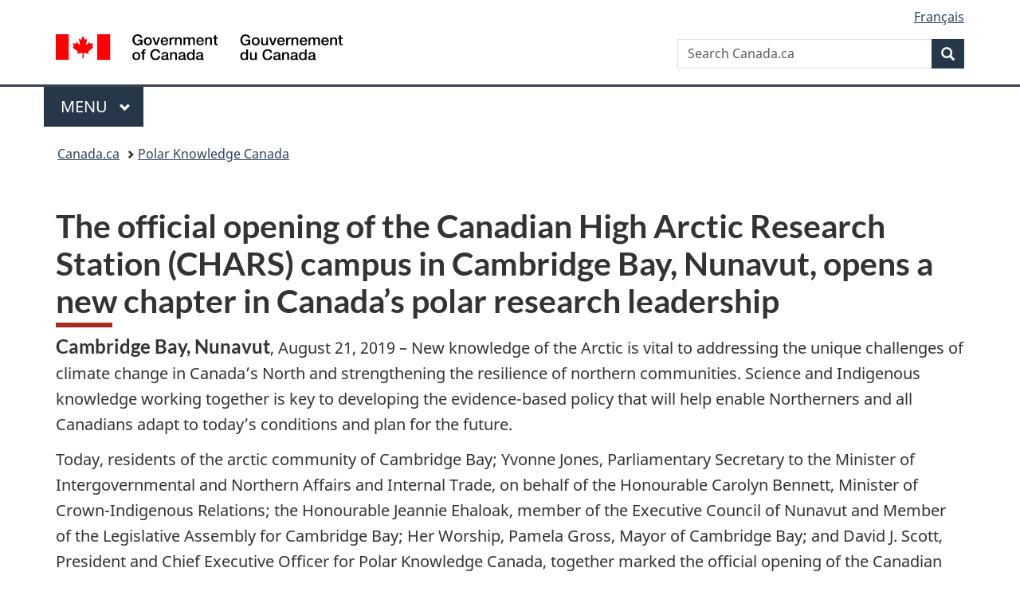

--- FILE ---
content_type: text/html;charset=utf-8
request_url: https://www.canada.ca/en/polar-knowledge/official-opening-of-the-chars-campus.html
body_size: 8939
content:
<!doctype html>


<html class="no-js" dir="ltr" lang="en" xmlns="http://www.w3.org/1999/xhtml">

<head prefix="og: http://ogp.me/ns#">
    
<meta http-equiv="X-UA-Compatible" content="IE=edge"/>
<meta charset="utf-8"/>
<title>The official opening of the CHARS campus - Canada.ca</title>
<meta content="width=device-width,initial-scale=1" name="viewport"/>


	<link rel="schema.dcterms" href="http://purl.org/dc/terms/"/>
	<link rel="canonical" href="https://www.canada.ca/en/polar-knowledge/official-opening-of-the-chars-campus.html"/>
    <link rel="alternate" hreflang="en" href="https://www.canada.ca/en/polar-knowledge/official-opening-of-the-chars-campus.html"/>
	
        <link rel="alternate" hreflang="fr" href="https://www.canada.ca/fr/savoir-polaire/louverture-officielle-du-campus-de-la-screa.html"/>
	
	
		<meta name="description" content="Main Research Building of the Canadian High Arctic Research Station (CHARS) campus
Bâtiment de recherche principal du campus de la Station canadienne de recherche dans l’Extrême-Arctique (SCREA)
"/>
	
	
	
		<meta name="author" content="Polar Knowledge Canada"/>
	
	
		<meta name="dcterms.title" content="The official opening of the CHARS campus"/>
	
	
		<meta name="dcterms.description" content="Main Research Building of the Canadian High Arctic Research Station (CHARS) campus
Bâtiment de recherche principal du campus de la Station canadienne de recherche dans l’Extrême-Arctique (SCREA)
"/>
	
	
		<meta name="dcterms.creator" content="Polar Knowledge Canada"/>
	
	
	
		<meta name="dcterms.language" title="ISO639-2/T" content="eng"/>
	
	
	
		<meta name="dcterms.issued" title="W3CDTF" content="2018-12-06"/>
	
	
		<meta name="dcterms.modified" title="W3CDTF" content="2019-08-22"/>
	
	
	
		<meta name="dcterms.spatial" content="Canada"/>
	
	
	
	
	
	
		<meta name="dcterms.identifier" content="Polar_Knowledge_Canada"/>
	
	
	
        



	<meta prefix="fb: https://www.facebook.com/2008/fbml" property="fb:pages" content="378967748836213, 160339344047502, 184605778338568, 237796269600506, 10860597051, 14498271095, 209857686718, 160504807323251, 111156792247197, 113429762015861, 502566449790031, 312292485564363, 1471831713076413, 22724568071, 17294463927, 1442463402719857, 247990812241506, 730097607131117, 1142481292546228, 1765602380419601, 131514060764735, 307780276294187, 427238637642566, 525934210910141, 1016214671785090, 192657607776229, 586856208161152, 1146080748799944, 408143085978521, 490290084411688, 163828286987751, 565688503775086, 460123390028, 318424514044, 632493333805962, 370233926766473, 173004244677, 1562729973959056, 362400293941960, 769857139754987, 167891083224996, 466882737009651, 126404198009505, 135409166525475, 664638680273646, 169011506491295, 217171551640146, 182842831756930, 1464645710444681, 218822426028, 218740415905, 123326971154939, 125058490980757, 1062292210514762, 1768389106741505, 310939332270090, 285960408117397, 985916134909087, 655533774808209, 1522633664630497, 686814348097821, 230798677012118, 320520588000085, 103201203106202, 273375356172196, 61263506236, 353102841161, 1061339807224729, 1090791104267764, 395867780593657, 1597876400459657, 388427768185631, 937815283021844, 207409132619743, 1952090675003143, 206529629372368, 218566908564369, 175257766291975, 118472908172897, 767088219985590, 478573952173735, 465264530180856, 317418191615817, 428040827230778, 222493134493922, 196833853688656, 194633827256676, 252002641498535, 398018420213195, 265626156847421, 202442683196210, 384350631577399, 385499078129720, 178433945604162, 398240836869162, 326182960762584, 354672164565195, 375081249171867, 333050716732105, 118996871563050, 240349086055056, 119579301504003, 185184131584797, 333647780005544, 306255172770146, 369589566399283, 117461228379000, 349774478396157, 201995959908210, 307017162692056, 145928592172074, 122656527842056">


	


    


	<script src="//assets.adobedtm.com/be5dfd287373/abb618326704/launch-3eac5e076135.min.js"></script>










<link rel="stylesheet" href="https://use.fontawesome.com/releases/v5.15.4/css/all.css" integrity="sha256-mUZM63G8m73Mcidfrv5E+Y61y7a12O5mW4ezU3bxqW4=" crossorigin="anonymous"/>
<script blocking="render" src="/etc/designs/canada/wet-boew/js/gcdsloader.min.js"></script>
<link rel="stylesheet" href="/etc/designs/canada/wet-boew/css/theme.min.css"/>
<link href="/etc/designs/canada/wet-boew/assets/favicon.ico" rel="icon" type="image/x-icon"/>
<noscript><link rel="stylesheet" href="/etc/designs/canada/wet-boew/css/noscript.min.css"/></noscript>







                              <script>!function(a){var e="https://s.go-mpulse.net/boomerang/",t="addEventListener";if("False"=="True")a.BOOMR_config=a.BOOMR_config||{},a.BOOMR_config.PageParams=a.BOOMR_config.PageParams||{},a.BOOMR_config.PageParams.pci=!0,e="https://s2.go-mpulse.net/boomerang/";if(window.BOOMR_API_key="KBFUZ-C9D7G-RB8SX-GRGEN-HGMC9",function(){function n(e){a.BOOMR_onload=e&&e.timeStamp||(new Date).getTime()}if(!a.BOOMR||!a.BOOMR.version&&!a.BOOMR.snippetExecuted){a.BOOMR=a.BOOMR||{},a.BOOMR.snippetExecuted=!0;var i,_,o,r=document.createElement("iframe");if(a[t])a[t]("load",n,!1);else if(a.attachEvent)a.attachEvent("onload",n);r.src="javascript:void(0)",r.title="",r.role="presentation",(r.frameElement||r).style.cssText="width:0;height:0;border:0;display:none;",o=document.getElementsByTagName("script")[0],o.parentNode.insertBefore(r,o);try{_=r.contentWindow.document}catch(O){i=document.domain,r.src="javascript:var d=document.open();d.domain='"+i+"';void(0);",_=r.contentWindow.document}_.open()._l=function(){var a=this.createElement("script");if(i)this.domain=i;a.id="boomr-if-as",a.src=e+"KBFUZ-C9D7G-RB8SX-GRGEN-HGMC9",BOOMR_lstart=(new Date).getTime(),this.body.appendChild(a)},_.write("<bo"+'dy onload="document._l();">'),_.close()}}(),"".length>0)if(a&&"performance"in a&&a.performance&&"function"==typeof a.performance.setResourceTimingBufferSize)a.performance.setResourceTimingBufferSize();!function(){if(BOOMR=a.BOOMR||{},BOOMR.plugins=BOOMR.plugins||{},!BOOMR.plugins.AK){var e=""=="true"?1:0,t="",n="aohkwpyx3iai22kwkkbq-f-cdf0b6416-clientnsv4-s.akamaihd.net",i="false"=="true"?2:1,_={"ak.v":"39","ak.cp":"368225","ak.ai":parseInt("231651",10),"ak.ol":"0","ak.cr":9,"ak.ipv":4,"ak.proto":"h2","ak.rid":"4a5e960d","ak.r":47394,"ak.a2":e,"ak.m":"dscb","ak.n":"essl","ak.bpcip":"3.142.171.0","ak.cport":57550,"ak.gh":"23.33.84.207","ak.quicv":"","ak.tlsv":"tls1.3","ak.0rtt":"","ak.0rtt.ed":"","ak.csrc":"-","ak.acc":"","ak.t":"1767264899","ak.ak":"hOBiQwZUYzCg5VSAfCLimQ==B0DxPELFaJVoB6Qc+L4X6b1mSj6GdBLr5ZWa9jWoDNuPW3woyMdDwGTyGwZUmAQ8Qmk9U8rbL6c4WAhiRq8CkyYUsuEGcA2u219vdZzieNt3/2EfrWO6YcBlFQrgswed3qYJp4WfNHMCjQ5J1KCHV6dFJ6RGtDNr4A0wiStm67Vx66GGwA6cNbtRUMY+2MQ7TIh+Emwyc3jkIxlT00Dq0dU96ryERmCxLlEGv4FAMryf0uHVDWFATI4MkvBYT1C1hwOH7p0q+900Jqah8LclivOJ1FvEEYn/QuMEsMJIOsSGgQsXu5pOW4Y/itU832bYVn+IUd9EbjE+qjP09UTmUia4QRyw4RgtjjzOpjo/tPC+SzjrVkiNX9SOG99QuFfqF15YctOAef1DIvZKeQcahIwXCSNQzg++EPzAc3eAEqs=","ak.pv":"817","ak.dpoabenc":"","ak.tf":i};if(""!==t)_["ak.ruds"]=t;var o={i:!1,av:function(e){var t="http.initiator";if(e&&(!e[t]||"spa_hard"===e[t]))_["ak.feo"]=void 0!==a.aFeoApplied?1:0,BOOMR.addVar(_)},rv:function(){var a=["ak.bpcip","ak.cport","ak.cr","ak.csrc","ak.gh","ak.ipv","ak.m","ak.n","ak.ol","ak.proto","ak.quicv","ak.tlsv","ak.0rtt","ak.0rtt.ed","ak.r","ak.acc","ak.t","ak.tf"];BOOMR.removeVar(a)}};BOOMR.plugins.AK={akVars:_,akDNSPreFetchDomain:n,init:function(){if(!o.i){var a=BOOMR.subscribe;a("before_beacon",o.av,null,null),a("onbeacon",o.rv,null,null),o.i=!0}return this},is_complete:function(){return!0}}}}()}(window);</script></head>

<body vocab="http://schema.org/" typeof="WebPage" resource="#wb-webpage">

    




    
        
        
        <div class="newpar new section">

</div>

    
        
        
        <div class="par iparys_inherited">

    
    
    
    
        
        
        <div class="global-header"><nav><ul id="wb-tphp">
	<li class="wb-slc"><a class="wb-sl" href="#wb-cont">Skip to main content</a></li>
	<li class="wb-slc"><a class="wb-sl" href="#wb-info">Skip to &#34;About government&#34;</a></li>
	
</ul></nav>

<header>
	<div id="wb-bnr" class="container">
		<div class="row">
			
			<section id="wb-lng" class="col-xs-3 col-sm-12 pull-right text-right">
    <h2 class="wb-inv">Language selection</h2>
    <div class="row">
        <div class="col-md-12">
            <ul class="list-inline mrgn-bttm-0">
                <li>
                    <a lang="fr" href="/fr/savoir-polaire/louverture-officielle-du-campus-de-la-screa.html">
                        
                            <span class="hidden-xs" translate="no">Fran&ccedil;ais</span>
                            <abbr title="Fran&ccedil;ais" class="visible-xs h3 mrgn-tp-sm mrgn-bttm-0 text-uppercase" translate="no">fr</abbr>
                        
                        
                    </a>
                </li>
                
                
            </ul>
        </div>
    </div>
</section>
				<div class="brand col-xs-9 col-sm-5 col-md-4" property="publisher" resource="#wb-publisher" typeof="GovernmentOrganization">
					
                    
					
						
						<a href="/en.html" property="url">
							<img src="/etc/designs/canada/wet-boew/assets/sig-blk-en.svg" alt="Government of Canada" property="logo"/>
							<span class="wb-inv"> /
								
								<span lang="fr">Gouvernement du Canada</span>
							</span>
						</a>
					
					<meta property="name" content="Government of Canada"/>
					<meta property="areaServed" typeof="Country" content="Canada"/>
					<link property="logo" href="/etc/designs/canada/wet-boew/assets/wmms-blk.svg"/>
				</div>
				<section id="wb-srch" class="col-lg-offset-4 col-md-offset-4 col-sm-offset-2 col-xs-12 col-sm-5 col-md-4">
					<h2>Search</h2>
					
<form action="/en/sr/srb.html" method="get" name="cse-search-box" role="search">
	<div class="form-group wb-srch-qry">
		
		    <label for="wb-srch-q" class="wb-inv">Search Canada.ca</label>
			<input id="wb-srch-q" list="wb-srch-q-ac" class="wb-srch-q form-control" name="q" type="search" value="" size="34" maxlength="170" placeholder="Search Canada.ca"/>
		    
		

		<datalist id="wb-srch-q-ac">
		</datalist>
	</div>
	<div class="form-group submit">
	<button type="submit" id="wb-srch-sub" class="btn btn-primary btn-small" name="wb-srch-sub"><span class="glyphicon-search glyphicon"></span><span class="wb-inv">Search</span></button>
	</div>
</form>

				</section>
		</div>
	</div>
	<hr/>
	
	<div class="container"><div class="row">
		
        <div class="col-md-8">
        <nav class="gcweb-menu" typeof="SiteNavigationElement">
		<h2 class="wb-inv">Menu</h2>
		<button type="button" aria-haspopup="true" aria-expanded="false"><span class="wb-inv">Main </span>Menu <span class="expicon glyphicon glyphicon-chevron-down"></span></button>
<ul role="menu" aria-orientation="vertical" data-ajax-replace="/content/dam/canada/sitemenu/sitemenu-v2-en.html">
	<li role="presentation"><a role="menuitem" tabindex="-1" href="https://www.canada.ca/en/services/jobs.html">Jobs and the workplace</a></li>
	<li role="presentation"><a role="menuitem" tabindex="-1" href="https://www.canada.ca/en/services/immigration-citizenship.html">Immigration and citizenship</a></li>
	<li role="presentation"><a role="menuitem" tabindex="-1" href="https://travel.gc.ca/">Travel and tourism</a></li>
	<li role="presentation"><a role="menuitem" tabindex="-1" href="https://www.canada.ca/en/services/business.html">Business and industry</a></li>
	<li role="presentation"><a role="menuitem" tabindex="-1" href="https://www.canada.ca/en/services/benefits.html">Benefits</a></li>
	<li role="presentation"><a role="menuitem" tabindex="-1" href="https://www.canada.ca/en/services/health.html">Health</a></li>
	<li role="presentation"><a role="menuitem" tabindex="-1" href="https://www.canada.ca/en/services/taxes.html">Taxes</a></li>
	<li role="presentation"><a role="menuitem" tabindex="-1" href="https://www.canada.ca/en/services/environment.html">Environment and natural resources</a></li>
	<li role="presentation"><a role="menuitem" tabindex="-1" href="https://www.canada.ca/en/services/defence.html">National security and defence</a></li>
	<li role="presentation"><a role="menuitem" tabindex="-1" href="https://www.canada.ca/en/services/culture.html">Culture, history and sport</a></li>
	<li role="presentation"><a role="menuitem" tabindex="-1" href="https://www.canada.ca/en/services/policing.html">Policing, justice and emergencies</a></li>
	<li role="presentation"><a role="menuitem" tabindex="-1" href="https://www.canada.ca/en/services/transport.html">Transport and infrastructure</a></li>
	<li role="presentation"><a role="menuitem" tabindex="-1" href="https://www.international.gc.ca/world-monde/index.aspx?lang=eng">Canada and the world</a></li>
	<li role="presentation"><a role="menuitem" tabindex="-1" href="https://www.canada.ca/en/services/finance.html">Money and finances</a></li>
	<li role="presentation"><a role="menuitem" tabindex="-1" href="https://www.canada.ca/en/services/science.html">Science and innovation</a></li>
	<li role="presentation"><a role="menuitem" tabindex="-1" href="https://www.canada.ca/en/services/life-events.html">Manage life events</a></li>
</ul>

		
        </nav>   
        </div>
		
		
		
    </div></div>
	
		<nav id="wb-bc" property="breadcrumb"><h2 class="wb-inv">You are here:</h2><div class="container"><ol class="breadcrumb">
<li><a href='/en.html'>Canada.ca</a></li>
<li><a href='/en/polar-knowledge.html'>Polar Knowledge Canada</a></li>
</ol></div></nav>


	

  
</header>
</div>

    

</div>

    




	













    <main property="mainContentOfPage" resource="#wb-main" typeof="WebPageElement" class="container">
        

    <h1 property="name" id="wb-cont" dir="ltr">
The official opening of the Canadian High Arctic Research Station (CHARS) campus in Cambridge Bay, Nunavut, opens a new chapter in Canada’s polar research leadership</h1>
	
        
			<div><div class="mwsgeneric-base-html parbase section">



    <p><span class="h5">Cambridge Bay, Nunavut</span>, August 21, 2019 – New knowledge of the Arctic is vital to addressing the unique challenges of climate change in Canada’s North and strengthening the resilience of northern communities. Science and Indigenous knowledge working together is key to developing the evidence-based policy that will help enable Northerners and all Canadians adapt to today’s conditions and plan for the future.</p>

<p>Today, residents of the arctic community of Cambridge Bay; Yvonne Jones, Parliamentary Secretary to the Minister of Intergovernmental and Northern Affairs and Internal Trade, on behalf of the Honourable Carolyn Bennett, Minister of Crown-Indigenous Relations; the Honourable Jeannie Ehaloak, member of the Executive Council of Nunavut and Member of the Legislative Assembly for Cambridge Bay; Her Worship, Pamela Gross, Mayor of Cambridge Bay; and David J. Scott, President and Chief Executive Officer for Polar Knowledge Canada, together marked the official opening of the Canadian High Arctic Research Station (CHARS) campus. The new facility is designed to facilitate inclusive collaboration between scientists and Indigenous knowledge holders.</p>

<p>With state-of-the-art features that enable Canadian and international researchers to perform in-depth scientific analysis without leaving the Arctic, and its welcoming spaces for discussions and knowledge exchange, the CHARS campus symbolizes a new chapter in Canada’s polar leadership.</p>

<p>The CHARS campus, which further strengthens Canada’s pan-northern network of research facilities, is integrated into the community of Cambridge Bay and was developed in close consultation with residents. Its design benefited from Inuit Knowledge, its architecture incorporates many references to Inuit culture, and Inuit art is a prominent feature of the Main Research Building.</p>

<p>As a place where Indigenous Knowledge is recognized as being fundamentally important to our understanding of the Arctic, the CHARS campus offers a rich, collaborative environment for the creation of new knowledge that is needed to address the issues that Northerners and Canadians have identified as important in the context of a rapidly changing Arctic.</p>

<h5>Quotes</h5>

<p>“Together, Arctic science and Indigenous Knowledge help us better understand the unique challenges presented by the Arctic environment and climate change. The Canadian High Arctic Research Station will strengthen Canada’s leadership in Arctic science, research and innovation and respect in Indigenous knowledge. It will be a focal point for research, will help foster knowledge-sharing and build partnerships across the North, and will strengthen innovation and economic growth in the North.”</p>

<p><em>The Honourable Carolyn Bennett, M.D., P.C., M.P.<br>
Minister of Crown-Indigenous Relations</em></p>

<p>“The Canadian High Arctic Research Station provides scientists from across Canada and around the world with a world-class Arctic research facility to conduct cutting edge Arctic research year-round in Canada’s Arctic, in collaboration with local Indigenous people. The Government of Canada is committed to supporting the work of our outstanding scientists and researchers in all fields.”</p>

<p><em>Yvonne Jones<br>
Parliamentary Secretary to the Minister of Intergovernmental and Northern Affairs and Internal Trade</em></p>

<p>“The CHARS campus is a hub for research for Arctic scientists from across Canada and around the world, and is also open to the community of Cambridge Bay. I’m extremely proud of the historic opening of this facility, in the heart of the North, that will host a wide range of vitally important research activities.”</p>

<p><em>Steven MacKinnon<br>
Parliamentary Secretary to the Minister of Public Services and Procurement and Accessibility</em></p>

<p>“This innovative new facility offers tremendous opportunity for new collaborations that will expand the reach of Canadian polar research. We’ve had a lot of interest from organizations from across Canada and around the world who are excited about the opportunities the CHARS campus offers. The campus also provides a fantastic opportunity to give young northerners a chance to explore science—to see what science looks like as a career, here in the Arctic. Polar research directly affects Northerners, and it makes sense that they’re part of it, from the ground up. The opening today brings us closer to a future where more Northerners are involved in all aspects of research.”</p>

<p><em>David J. Scott<br>
President and Chief Executive Officer, Polar Knowledge Canada</em></p>

<h5>Quick Facts</h5>

<ul>
	<li>The CHARS campus, operated by POLAR, is designed and built to optimize innovation in Arctic science and technology, to welcome visitors, and to provide local, regional, national and international researchers with the logistical support and technical services they need to create new knowledge. </li>
	<li>The CHARS campus is becoming a world-class hub for innovative science and technology in Canada’s North and is part of the network of national and international research infrastructure across the circumpolar North.</li>
	<li>Crown-Indigenous Relations and Northern Affairs Canada, working closely with Public Services and Procurement Canada, led the design and construction stages of the CHARS campus.</li>
	<li>Public Services and Procurement Canada is providing project management and procurement services for the design and construction of the CHARS campus, the headquarters for POLAR. LEED<sup>©</sup> Gold Certification is being pursued for the project.</li>
	<li>Shared Services Canada (SSC) outfitted this cutting-edge research campus with the best connectivity, communication and collaboration technologies, including strong networks, modern satellite communications, high-speed Wi-Fi, and reliable telephony and videoconferencing. SSC looks forward to a continued partnership with POLAR to maintain and modernize the campus IT infrastructure.</li>
</ul>

<h5>Related Product</h5>

<p><a href="/en/polar-knowledge/official-opening-of-the-chars-campus/backgrounder.html" target="_blank">Backgrounder - The official opening of the Canadian High Arctic Research Station (CHARS) campus in Cambridge Bay, Nunavut, opens a new chapter in Canada’s polar research leadership</a></p>

<h5>Associated Links</h5>

<p>Polar Knowledge Canada: <a href="https://www.canada.ca/en/polar-knowledge.html" target="_blank">https://www.canada.ca/en/polar-knowledge.html</a></p>

<p>Canadian High Arctic Research Station campus: <a href="https://www.canada.ca/en/polar-knowledge/CHARScampus.html" target="_blank">https://www.canada.ca/en/polar-knowledge/CHARScampus.html</a></p>

<p>Crown-Indigenous Relations and Northern Affairs Canada – Northern Affairs:<a href="https://www.rcaanc-cirnac.gc.ca/eng/1100100035280/1529103307517" target="_blank">https://www.rcaanc-cirnac.gc.ca/eng/1100100035280/1529103307517</a></p>

<p>Public Services and Procurement Canada: <a href="https://www.tpsgc-pwgsc.gc.ca/comm/index-eng.html" target="_blank">https://www.tpsgc-pwgsc.gc.ca/comm/index-eng.html</a></p>

<p>Shared Services Canada: <a href="https://www.canada.ca/en/shared-services.html" target="_blank">https://www.canada.ca/en/shared-services.html</a></p>

<p>Providing IT to the Canadian High Arctic Research Station campus:<br><a href="https://www.canada.ca/en/shared-services/campaigns/stories/providing-it-canadian-high-arctic-research-station-campus.html" target="_blank">https://www.canada.ca/en/shared-services/campaigns/stories/providing-it-canadian-high-arctic-research-station-campus.html</a></p>


<h5>For more information, media may contact:</h5>

<p><strong>Matthew Dillon-Leitch</strong><br>
Director of Communications<br>
Office of the Honourable Carolyn Bennett<br>
Minister of Crown-Indigenous Relations<br>
819-997-0002</p>

<p><strong>Media Relations</strong><br>
Crown-Indigenous Relations and Northern Affairs Canada<br>
819-934-2302<br><a href="mailto:RCAANC.media.CIRNAC@canada.ca">RCAANC.media.CIRNAC@canada.ca</a></p>

<p><strong>Media Relations</strong><br>
Polar Knowledge Canada<br>
613-402-4897<br><a href="mailto:communications@polar.gc.ca">communications@polar.gc.ca</a></p>

<p><strong>Media Relations</strong><br>
Public Services and Procurement Canada<br>
819-420-5501<br><a href="mailto:media@tpsgc-pwgsc.gc.ca">media@tpsgc-pwgsc.gc.ca</a></p>

<p><strong>Media Relations</strong><br>
Shared Services Canada<br>
613-670-1626<br><a href="mailto:Ssc.media-medias.SPC@canada.ca ">Ssc.media-medias.SPC@canada.ca </a></p>








</div>
<div class="mwsbodytext text parbase section">

</div>

</div>
        
        <section class="pagedetails">
    <h2 class="wb-inv">Page details</h2>

    

    
    
<gcds-date-modified>
	2019-08-22
</gcds-date-modified>


</section>
    </main>



    




    
        
        
        <div class="newpar new section">

</div>

    
        
        
        <div class="par iparys_inherited">

    
    
    
    

</div>

    




    




    
        
        
        <div class="newpar new section">

</div>

    
        
        
        <div class="par iparys_inherited">

    
    
    
    
        
        
        <div class="global-footer">
    <footer id="wb-info">
	    <h2 class="wb-inv">About this site</h2>
    		
        <div class="gc-main-footer">
			<div class="container">
	<nav>
	<h3>Government of Canada</h3>
	<ul class="list-col-xs-1 list-col-sm-2 list-col-md-3">
		<li><a href="/en/contact.html">All contacts</a></li>
		<li><a href="/en/government/dept.html">Departments and agencies</a></li>
		<li><a href="/en/government/system.html">About government</a></li>
	</ul>
	<h4><span class="wb-inv">Themes and topics</span></h4>
	<ul class="list-unstyled colcount-sm-2 colcount-md-3">			
		<li><a href="/en/services/jobs.html">Jobs</a></li>
		<li><a href="/en/services/immigration-citizenship.html">Immigration and citizenship</a></li>
		<li><a href="https://travel.gc.ca/">Travel and tourism</a></li>
		<li><a href="/en/services/business.html">Business</a></li>
		<li><a href="/en/services/benefits.html">Benefits</a></li>
		<li><a href="/en/services/health.html">Health</a></li>
		<li><a href="/en/services/taxes.html">Taxes</a></li>
		<li><a href="/en/services/environment.html">Environment and natural resources</a></li>
		<li><a href="/en/services/defence.html">National security and defence</a></li>
		<li><a href="/en/services/culture.html">Culture, history and sport</a></li>
		<li><a href="/en/services/policing.html">Policing, justice and emergencies</a></li>
		<li><a href="/en/services/transport.html">Transport and infrastructure</a></li>
		<li><a href="https://www.international.gc.ca/world-monde/index.aspx?lang=eng">Canada and the world</a></li>
		<li><a href="/en/services/finance.html">Money and finances</a></li>
		<li><a href="/en/services/science.html">Science and innovation</a></li>
		<li><a href="/en/services/indigenous-peoples.html">Indigenous Peoples</a></li>
		<li><a href="/en/services/veterans-military.html">Veterans and military</a></li>
		<li><a href="/en/services/youth.html">Youth</a></li>
		<li><a href="/en/services/life-events.html">Manage life events</a></li>		
	</ul>
	</nav>
</div>
	
        </div>
        <div class="gc-sub-footer">
            <div class="container d-flex align-items-center">
            <nav>
                <h3 class="wb-inv">Government of Canada Corporate</h3>
                <ul>
                
                    		<li><a href="https://www.canada.ca/en/social.html">Social media</a></li>
		<li><a href="https://www.canada.ca/en/mobile.html">Mobile applications</a></li>
		<li><a href="https://www.canada.ca/en/government/about-canada-ca.html">About Canada.ca</a></li>
                
                <li><a href="/en/transparency/terms.html">Terms and conditions</a></li>
                <li><a href="/en/transparency/privacy.html">Privacy</a></li>
                </ul>
            </nav>
                <div class="wtrmrk align-self-end">
                    <img src="/etc/designs/canada/wet-boew/assets/wmms-blk.svg" alt="Symbol of the Government of Canada"/>
                </div>
            </div>
        </div>
    </footer>

</div>

    

</div>

    




    







    <script type="text/javascript">_satellite.pageBottom();</script>






<script src="//ajax.googleapis.com/ajax/libs/jquery/2.2.4/jquery.min.js" integrity="sha256-BbhdlvQf/xTY9gja0Dq3HiwQF8LaCRTXxZKRutelT44=" crossorigin="anonymous"></script>
<script src="/etc/designs/canada/wet-boew/js/ep-pp.min.js"></script>
<script src="/etc/designs/canada/wet-boew/js/wet-boew.min.js"></script>
<script src="/etc/designs/canada/wet-boew/js/theme.min.js"></script>




</body>
</html>


--- FILE ---
content_type: application/javascript
request_url: https://www.canada.ca/etc/designs/canada/wet-boew/js/gcdsloader.min.js
body_size: 437
content:
/*!
 * @title Web Experience Toolkit (WET) / Boîte à outils de l'expérience Web (BOEW)
 * @license wet-boew.github.io/wet-boew/License-en.html / wet-boew.github.io/wet-boew/Licence-fr.html
 * v17.0.0 - 2025-07-11
 *
 */
((s,e,d)=>{let t="0.36.0",c="sha384-dyE8IpLmFMtdU/ftC4nFeuLMvr2vMI8s1UY2OXl9pbzizebJeCfWp9iLhiVXdXtA",a="sha384-0CRuUE9X0B5RfCdDx1BDT6Ru1MajB7Ngy0CmoORlBF+ey/W8T75AKwLehkl+QaGR";var n="https://cdn.design-system.alpha.canada.ca/@cdssnc/gcds-components@",i="/dist/gcds/gcds.esm.js",r="/dist/gcds/gcds.css",l="script",p="link",g="render";e.querySelector(p+"[href$="+d(r)+"],"+l+"[src$="+d(i)+"]")||((d=e.createElement(l)).blocking=g,d.type="module",d.integrity=c,d.src=n+t+i,e.head.appendChild(d),(l=e.createElement(p)).blocking=g,l.rel="stylesheet",l.crossOrigin="anonymous",l.integrity=a,l.href=n+t+r,e.head.appendChild(l),s.addEventListener("appload",e=>{"gcds"===e.detail.namespace&&(s.wbgcds=t)}))})(window,document,CSS.escape);